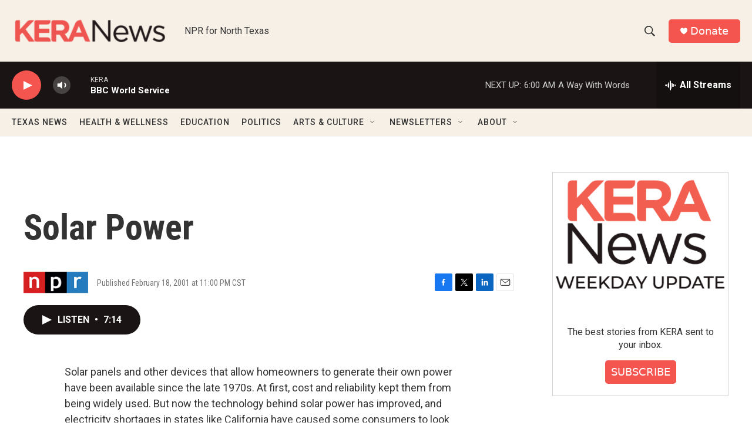

--- FILE ---
content_type: text/html; charset=utf-8
request_url: https://www.google.com/recaptcha/api2/aframe
body_size: 268
content:
<!DOCTYPE HTML><html><head><meta http-equiv="content-type" content="text/html; charset=UTF-8"></head><body><script nonce="zLiwwNRSYiQNw5FG2lwN2A">/** Anti-fraud and anti-abuse applications only. See google.com/recaptcha */ try{var clients={'sodar':'https://pagead2.googlesyndication.com/pagead/sodar?'};window.addEventListener("message",function(a){try{if(a.source===window.parent){var b=JSON.parse(a.data);var c=clients[b['id']];if(c){var d=document.createElement('img');d.src=c+b['params']+'&rc='+(localStorage.getItem("rc::a")?sessionStorage.getItem("rc::b"):"");window.document.body.appendChild(d);sessionStorage.setItem("rc::e",parseInt(sessionStorage.getItem("rc::e")||0)+1);localStorage.setItem("rc::h",'1769332016663');}}}catch(b){}});window.parent.postMessage("_grecaptcha_ready", "*");}catch(b){}</script></body></html>